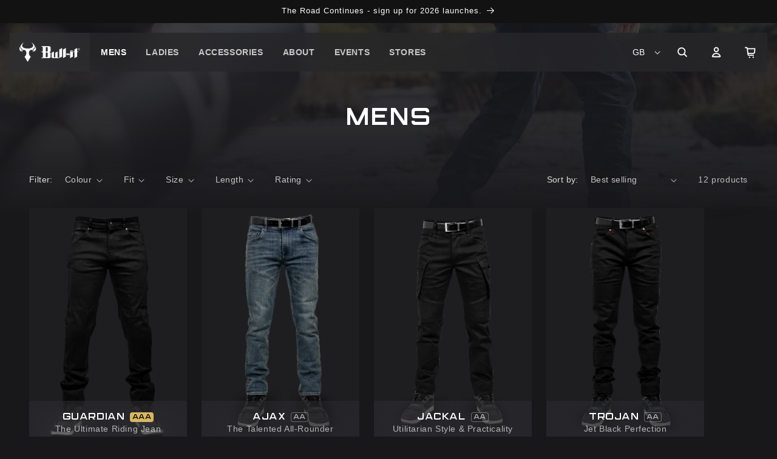

--- FILE ---
content_type: text/css
request_url: https://www.bull-it.com/cdn/shop/t/26/compiled_assets/styles.css?v=7763
body_size: 288
content:
.jeans-collection__card{position:relative;display:grid;grid-template-rows:1fr auto;width:100%;height:100%;overflow:hidden;background-color:#202023}.jeans-collection__media-wrapper{position:relative;width:100%;display:block!important}.jeans-collection__media-wrapper:before{display:block;content:"";padding-top:150%}.jeans-collection__media{position:absolute;top:0;right:0;bottom:0;left:0;width:100%;height:100%;object-fit:contain;object-position:center center}.jeans-collection__info{position:absolute;top:100%;left:0;right:0;transform:translateY(-72px);transition:transform .3s cubic-bezier(.1,.7,.1,1);z-index:2;-webkit-backdrop-filter:blur(30px) saturate(2);backdrop-filter:blur(30px) saturate(2);background-color:#ffffff0a}.jeans-collection__card:hover .jeans-collection__info{transform:translateY(-100%)}.jeans-collection__info-header{height:72px;display:flex;flex-direction:column;justify-content:center;align-items:center}.jeans-collection__title{font-family:var(--font-display-family);font-size:48px;color:#52525b;margin:0 0 -.3em -3px}.jeans-collection__range-title{display:flex;text-align:center;font-family:var(--font-display-family);font-size:16px;margin:0;align-items:center}.jeans-collection__range-subtitle{margin:0;text-align:center;font-size:14px;color:#ffffffab}.jeans-collection__range-rating{display:inline-flex;line-height:1;padding:2px 4px;box-shadow:inset 0 0 0 1px #ffffff54;color:#ffffffab;border-radius:4px;font-size:.75em;margin-left:8px}.jeans-collection__range-rating--aaa{box-shadow:none;color:#000;background-color:var(--accent-color)}.jeans-collection__range-link{display:block;text-decoration:none;font-size:14px;color:currentColor;padding:8px 16px;background-color:#ffffff14}.jeans-collection__range-link:nth-child(2n){background-color:#ffffff0a}.jeans-collection__range-link:hover{background-color:#ffffff1f}.jeans-collection__range-link>div{position:relative;display:flex;justify-content:space-between}.jeans-collection__range-sizes{position:absolute;top:50%;left:50%;transform:translate(-50%,-50%);display:flex;align-items:center;justify-content:center;gap:4px}.jeans-collection__range-size{display:flex;align-items:center;justify-content:center;background-color:#ffffff0d;padding:2px 4px;border-radius:16px;font-weight:var(--font-body-weight-bold);line-height:1}#holiday_closure_dialog{border:0;box-shadow:0 25px 50px -12px #00000040;max-width:640px;padding:24px;background-color:#27272a}#holiday_closure_dialog::backdrop{-webkit-backdrop-filter:blur(5px);backdrop-filter:blur(5px);background-color:#0000007f}#holiday_closure_dialog h1{margin:0;text-align:center;font-size:28px;font-family:var(--font-display-family)}#holiday_closure_dialog form{display:flex;align-items:center;justify-content:center}#holiday_closure_dialog button{background-color:#000;color:#fff;padding:8px 24px;border-radius:48px;font-family:var(--font-body-family);font-weight:500;font-size:14px}@media screen and (min-width: 640px){#holiday_closure_dialog{padding:48px}}.reproofer-addon{position:relative;background-color:#27272a;overflow:clip}.reproofer-addon:before{position:absolute;top:0;right:0;bottom:0;left:0;content:"";display:block;background-image:url(/cdn/shop/files/reproofer-bg.png?v=1743176172);background-size:cover;opacity:.5}.reproofer-addon__container{position:relative;z-index:1;padding:32px 32px 64px}.reproofer-addon a{color:currentColor;text-decoration:none}.reproofer-addon__title{font-size:18px;font-family:var(--font-display-family);margin:0;color:#fff;vertical-align:middle}.reproofer-addon__title svg{vertical-align:middle}.reproofer-addon p{position:relative;font-size:15px;line-height:1.5;z-index:2}.reproofer-addon__price{margin-bottom:0}p.reproofer-addon__caption{font-size:12px;margin-top:0}.reproofer-addon__image{position:absolute;bottom:-50px;right:-20px;width:250px;height:250px}.reproofer-addon__add{position:relative;z-index:2;padding:12px 24px;min-height:0}
/*# sourceMappingURL=/cdn/shop/t/26/compiled_assets/styles.css.map?v=7763 */


--- FILE ---
content_type: text/css
request_url: https://www.bull-it.com/cdn/shop/t/26/assets/bullit.css?v=87056682668249442591758896548
body_size: 3191
content:
@font-face{font-family:marsek-demi;src:url(/cdn/shop/files/Marsek-Demi.ttf?v=1712558274) format("truetype")}@keyframes slideIn{0%{transform:translateY(2rem);opacity:.01}to{transform:none;opacity:1}}:root{color-scheme:dark;--cubic-ease-out: cubic-bezier(.1,.7,.1,1);--font-display-family: "marsek-demi", var(--font-heading-family);--font-body-family: "D-DIN", sans-serif;--font-heading-family: var(--font-body-family);--site-header-height: 56px;--page-width-margin: 24px;--scrollbar-width: 0px;--accent-color: #dab867}body{overflow-y:scroll;font-family:var(--font-body-family)}.title,.title--primary,.page-title,.banner__heading,.collection-hero__title,.product__title h1,.related-products__heading,.footer-block__heading,.shopify-policy__title h1,#login,#recover,.customer h1,.drawer__heading,.newsletter h2,.article-template__title{font-family:var(--font-display-family);line-height:1}.main-blog .title--primary,.page-title{font-size:40px;text-align:center}a{color:inherit;text-underline-offset:3px}a:hover{color:#fff;text-decoration:none}p>a{font-weight:600}button{font-family:inherit}.button,.customer button{background-color:#27272a;text-transform:uppercase;font-size:13px;font-weight:var(--font-body-weight-bold);letter-spacing:.1em}.button:not(:disabled):hover,.product-form__submit:not(:disabled):hover{background-color:#333338}.button:not(:disabled):active{background-color:#333338;color:#ffffff80}.button:before,.shopify-challenge__button:before,.customer button:before,.shopify-payment-button__button--unbranded:before,.button:after,.shopify-challenge__button:after,.customer button:after,.shopify-payment-button__button--unbranded:after{display:none}.button--secondary{background-color:#ffffff1a;-webkit-backdrop-filter:blur(20px) saturate(2);backdrop-filter:blur(20px) saturate(2);border:0;box-shadow:none}.button--secondary:not(:disabled):hover{-webkit-backdrop-filter:blur(20px) saturate(2) brightness(1.25);backdrop-filter:blur(20px) saturate(2) brightness(1.25);background-color:#ffffff26}.button--secondary:not(:disabled):active{-webkit-backdrop-filter:blur(20px) saturate(2) brightness(1.25);backdrop-filter:blur(20px) saturate(2) brightness(1.25);background-color:#ffffff26}.customer button,.cart__checkout-button{background-color:#ffffff1a}.customer button:hover,.cart__checkout-button:not(:disabled):hover{background-color:#fff3}.customer button:active,.cart__checkout-button:not(:disabled):active{background-color:#fff3}.field:before,.select:before,.customer .field:before,.customer select:before,.localization-form__select:before,.field:after,.select:after,.customer .field:after,.customer select:after,.localization-form__select:after{display:none}.field__input,.select__select,.customer .field input,.customer select{background-color:#ffffff0d;border:0}.field__input:not(:disabled):hover,.select__select:not(:disabled):hover,.customer .field input:not(:disabled):hover,.customer select:not(:disabled):hover{background-color:#ffffff12}.field__input:not(:disabled):focus,.select__select:not(:disabled):focus,.customer .field input:not(:disabled):focus,.customer select:not(:disabled):focus{background-color:#ffffff1a}.page-width{padding-left:var(--page-width-margin);padding-right:var(--page-width-margin)}.page-background{position:absolute;top:0;right:0;bottom:0;left:0;height:50vh;z-index:-1}.page-background:before{position:absolute;top:0;right:0;bottom:0;left:0;content:"";display:block;background-image:linear-gradient(to bottom,#18181bcc,#18181b)}.page-background__image{position:absolute;top:0;right:0;bottom:0;left:0;width:100%;height:100%;object-fit:cover;object-position:center center;z-index:-1}@media screen and (min-width: 750px){:root{--page-width-margin: 48px}}.header-wrapper{width:100%;max-width:var(--page-width);margin-left:auto;margin-right:auto;background-color:transparent}.header-wrapper:before{position:absolute;top:0;right:0;bottom:0;left:0;background-color:#27272acc;-webkit-backdrop-filter:blur(40px) saturate(2);backdrop-filter:blur(40px) saturate(2);content:"";display:block;z-index:-1}.header-wrapper:after{position:fixed;top:0;right:0;bottom:0;left:0;background-color:#0009;content:"";display:block;z-index:-2;opacity:0;visibility:hidden;transition:opacity .5s cubic-bezier(.1,.7,.1,1),visibility .5s}header.header{padding:0;height:var(--site-header-height);gap:0;align-items:stretch}.header__heading{position:absolute;top:50%;left:50%;transform:translate(-50%,-50%)}.header header-drawer{margin-left:0}.header .header__icons{padding-right:0}.header .header__icon--cart{margin:0}.header .header__icon--cart:has(.cart-count-bubble){background-color:var(--accent-color);color:#000}.header .header__heading-link{display:flex;align-items:center;justify-content:center;height:var(--site-header-height);padding-left:16px;padding-right:16px}.header .menu-drawer-container,.header .header__icon--menu,.header .header__icons>*,.header .header__icon--search,.header .desktop-localization-wrapper,.header localization-form,.header .localization-form,.header .localization-form>div,.header .localization-form .disclosure{height:100%}.header .localization-form .disclosure__button{display:flex;align-items:center;justify-content:center;height:100%!important}.header .localization-form .disclosure__button:hover{background-color:#ffffff0d;text-decoration:none}.header .localization-form .disclosure__button[aria-expanded=true]{background-color:#ffffff0d}.drawer{background-color:#0000007f}.drawer__inner{background-color:#202023cc;-webkit-backdrop-filter:blur(40px) saturate(2);backdrop-filter:blur(40px) saturate(2);border:0}.header__icon{width:56px}.header__icon:hover{background-color:#ffffff0d}.header__icon:hover svg.icon{transform:none}.header__icon svg.icon{width:24px;height:24px}.header .cart-count-bubble{bottom:1.2rem;left:3rem}@media screen and (min-width: 750px){:root{--site-header-height: 64px}.header-wrapper{max-width:calc(var(--page-width) - 96px)}.header__heading{position:static;top:auto;left:auto;transform:none}.drawer__inner{padding:32px;width:480px}}@media screen and (min-width: 990px){.header--middle-left .header__heading-link,.header--top-left .header__heading-link{margin-left:0}.header .header__heading-link{background-color:#ffffff08}}@media screen and (min-width: 1024px){.section-header{padding-left:16px;padding-right:16px}.section-header.scrolled-past-header:not(.shopify-section-header-hidden){top:-16px}.header-wrapper{margin-top:16px}}.search-modal{background-color:transparent;border:0}.header-wrapper:has(.header__search details[open]):after{visibility:visible;opacity:1}.header:has(.header__search details[open])>*:not(.header__icons),.header:has(.header__search details[open]) .header__icons>*:not(.header__search),.header:has(.header__search details[open]) .header__search summary{opacity:0}.header__search .modal-overlay{display:none!important}.main-navigation{display:none;height:100%;margin-left:2px}.main-navigation ul{list-style:none;margin:0;padding:0}.main-navigation a{color:currentcolor;text-decoration:none}.main-navigation__menu{display:flex;align-items:stretch;height:100%}.main-navigation__menu>li{height:100%}.main-navigation__menu>li:hover>a{background-color:#ffffff0d;color:#fff}.main-navigation__menu>li[aria-current=page]>a{color:#fff}.main-navigation__menu>li>a{display:flex;align-items:center;justify-content:center;font-size:14px;height:100%;padding-left:16px;padding-right:16px;text-transform:uppercase;font-weight:var(--font-body-weight-bold)}div.main-navigation__submenu{position:absolute;top:100%;left:0;right:0;display:none;list-style:none;margin:0;padding:32px 48px;background-color:#27272acc;-webkit-backdrop-filter:blur(40px) saturate(2);backdrop-filter:blur(40px) saturate(2);overflow:clip}.main-navigation__submenu:before{position:absolute;display:block;content:"";top:0;right:0;bottom:0;left:0;z-index:-1;background-color:#ffffff0d}.main-navigation__menu>li:hover>.main-navigation__submenu{display:grid}.main-navigation__submenu>ul{display:grid;width:100%;list-style:none;margin:0;padding:0;grid-template-columns:repeat(5,1fr);gap:32px;animation:none}@keyframes submenuContentsOpen{0%{transform:translate(48px);opacity:0}to{transform:none;opacity:1}}.main-navigation__menu>li:hover>.main-navigation__submenu>ul{animation:submenuContentsOpen 1s var(--cubic-ease-out) forwards}.main-navigation__submenu ul a{font-size:15px}.main-navigation__submenu>ul>li>a{font-weight:var(--font-body-weight-bold)}.main-navigation__submenu a:hover{color:#fff}.main-navigation__submenu a:hover .main-navigation__featured-image{opacity:1}.main-navigation__featured-image{width:100%;height:auto;opacity:.75;transition:opacity .5s var(--cubic-ease-out)}.main-navigation__submenu-title{display:inline-block;font-size:14px;color:#ffffff80;margin:0 0 8px}.main-navigation__submenu-collection-title{margin:0;font-weight:600;font-size:15px;line-height:1.5}.main-navigation__submenu-collection-subtitle{margin:0;font-weight:400;font-size:14px;line-height:1.5}.main-navigation__submenu-category-links li a{font-family:var(--font-display-family);font-size:18px;font-weight:400;line-height:1.5}@media screen and (min-width: 990px){.main-navigation{display:block}}@media screen and (min-width: 1440px){.main-navigation__menu{position:absolute;left:50%;transform:translate(-50%)}.main-navigation__menu>li>a{padding-left:24px;padding-right:24px;letter-spacing:.1em}div.main-navigation__submenu{left:50%;transform:translate(-50%);width:100vw;max-width:calc(var(--page-width) - ((var(--page-width-margin) * 2)))}}.header .header__icon--menu[aria-expanded=true]:before{position:fixed;top:0;right:0;bottom:0;left:0;cursor:default;background:#0009;z-index:-3}#menu-drawer{background:#27272acc;-webkit-backdrop-filter:blur(40px) saturate(2);backdrop-filter:blur(40px) saturate(2);border:0;max-width:320px}div.menu-drawer__submenu{opacity:0}.js details[open]>.menu-drawer,.js details[open]>div.menu-drawer__submenu{transition:opacity .3s var(--cubic-ease-out),transform .3s var(--cubic-ease-out);opacity:1}details[open].menu-opening>div.menu-drawer__submenu{background-color:transparent}.menu-drawer__inner-submenu>.menu-drawer__menu{line-height:1.5;padding:16px 0}.menu-drawer__inner-submenu>.menu-drawer__menu a{display:block;text-decoration:none;color:currentColor;background-color:#fff0;transition:background-color .3s var(--cubic-ease-out);padding:8px 32px;line-height:1.5}.menu-drawer__inner-submenu>.menu-drawer__menu a:hover{background-color:#fff1}.menu-drawer__inner-submenu>.menu-drawer__menu>li+li{margin-top:8px}.menu-drawer__inner-submenu>.menu-drawer__menu .menu-drawer__menu{padding:8px 0}.menu-drawer__title{color:#fff;margin:0;font-family:var(--font-body-weight-bold)}.menu-drawer__title--category{padding:0 32px}.menu-drawer__subtitle{margin:0}li:hover>a>.main-navigation__featured-image{opacity:1}.menu-drawer__menu summary,.menu-drawer__menu>li>a,.menu-drawer__utility-links{transition:transform .3s var(--cubic-ease-out),opacity .5s var(--cubic-ease-out),visibility .5s}.menu-drawer__menu.submenu-open summary,.menu-drawer__menu.submenu-open>li>a,#menu-drawer:has(.submenu-open) .menu-drawer__utility-links{opacity:0;visibility:hidden;transform:translate(-100px)}[data-template-name=index] main .shopify-section:first-child{margin-top:calc(var(--site-header-height) * -1)}[data-template-name=index] main .shopify-section:first-child .banner{min-height:80vh}[data-template-name=index] main .shopify-section:first-child .scroll-trigger.animate--slide-in{animation:none;opacity:1;transform:none}[data-template-name=index] main .shopify-section:first-child .banner__heading:before{display:block;text-align:center;content:"Built to Ride.";font-size:14px;margin-bottom:1em}[data-template-name=index] main .shopify-section:first-child .banner__media:after{top:var(--site-header-height);background-color:transparent;background-image:linear-gradient(to bottom,#0000,#000,#0000);opacity:1}[data-template-name=index] main .shopify-section:first-child .banner__content{padding-top:var(--site-header-height)!important;padding-bottom:0}@media screen and (min-width: 990px){[data-template-name=index] main .shopify-section:first-child{margin-top:calc(var(--site-header-height) * -1 - 16px)}}@media screen and (max-width: 749px){[data-template-name=index] main .shopify-section:first-child .banner__content{min-height:480px}}@media screen and (max-width: 479px){.header__heading-logo-wrapper{width:32px;height:32px;overflow:hidden}.header__heading-logo{margin-left:3px;width:auto;height:32px;max-width:none}}[data-template-name=collection] main .color-scheme-1{background-color:transparent}.collection-hero__title{text-align:center}.collection-hero__description{max-width:65ch!important;margin-left:auto;margin-right:auto;text-align:center;font-size:1.6rem}@media screen and (min-width: 750px){.collection-hero .collection-hero__title+.collection-hero__description{font-size:16px;text-align:left}.collection-hero__title{margin-top:0}.collection-hero__inner{padding-top:32px;padding-bottom:32px}}.card__product-title{display:inline-flex;flex-wrap:wrap;align-items:center;gap:8px;margin:0;font-size:16px}.card__product-subtitle{margin:0;font-size:16px;color:#71717a}.card__product-badge{display:inline-flex;align-items:center;padding:4px 6px;box-shadow:inset 0 0 0 1px #ffffff54;color:#ffffffab;line-height:1;font-family:var(--font-display-family);font-size:12px;border-radius:4px}.card__product-badge--aaa{background-color:var(--accent-color);box-shadow:none;color:#000}.aaa-badge{display:inline-flex;font-size:16px;padding:4px 8px;background-color:var(--accent-color);position:relative;top:-8px;color:#000;border-radius:4px}.product-form__input.product-form__input--pill input[type=radio]+label{box-shadow:none;border:0;background-color:#27272a}.product-form__input.product-form__input--pill input[type=radio]:disabled+label,.product-form__input.product-form__input--pill input[type=radio].disabled+label{background:#202023}.product-form__input.product-form__input--pill input[type=radio].disabled:checked+label,.product-form__input.product-form__input--pill input[type=radio]:disabled:checked+label{background:#202023;color:#fff}.quantity{background-color:#27272a;border:0}.quantity:before,.quantity:after{display:none}.quantity__button:not(.disabled):hover{background-color:#333338!important}cart-drawer quantity-popover .quantity,.cart-remove-button{background-color:#ffffff0d}.price--sold-out span.price__badge-sold-out{position:relative;top:2px;border:0;background:#fff;color:#000;font-weight:700;font-size:13px}.low-stock-banner{padding:8px 12px;background:#eab30833;border-left:3px solid #eab308;color:#fff;margin-bottom:24px}.low-stock-banner p{line-height:1.5;margin:0}@media screen and (min-width: 750px){.low-stock-banner{padding:16px 24px}}@media screen and (min-width: 990px){.product-card-wrapper .card__information{display:grid;grid-template-columns:1fr auto;align-items:flex-start;gap:24px}.product-card-wrapper .card__information .card-information div.price{margin:0!important}}@media only screen and (min-width: 750px){.product media-gallery{position:relative;display:flex;flex-direction:row-reverse;padding-left:150px}.product media-gallery .slider-mobile-gutter{width:100%}.product media-gallery .thumbnail-slider{position:absolute;top:0;left:0;bottom:0;width:150px;display:flex;flex-direction:column}.product media-gallery .thumbnail-list{flex-direction:column;width:100%}.product media-gallery .thumbnail-list li{width:100%!important}.product media-gallery .slider-button--prev .icon-caret{transform:rotate(180deg)}.product media-gallery .slider-button--next .icon-caret{transform:rotate(0)}}.pagination__list.list-unstyled{display:flex;align-items:stretch;justify-content:center}.pagination__list.list-unstyled>li{margin:0!important;background-color:#ffffff0d}.pagination__item:after{display:none!important}.pagination__item.pagination__item--current{text-decoration:none;background-color:#ffffff1a}.customer-wrapper{padding-top:48px;padding-bottom:48px}.customer-image{display:none}.customer-image>img{display:block;margin:0 auto;width:100%;height:auto}.customer:not(.account):not(.order){width:100%;padding:0}@media screen and (min-width: 990px){.customer-wrapper{display:grid;grid-template-columns:1fr 1.5fr;align-items:center;gap:48px}.customer-image{display:block}}[data-page-name=faqs] main details{-webkit-backdrop-filter:blur(40px) saturate(2);backdrop-filter:blur(40px) saturate(2)}[data-page-name=faqs] main details summary{background-color:#ffffff1a;padding:16px 24px}[data-page-name=faqs] main details[open]>div{background-color:#ffffff0d;padding:16px 24px}[data-page-name=faqs] main details+details{margin-top:32px}.country-filter{background-color:transparent}.disclosure__list-wrapper{border:0;background-color:#333338cc;-webkit-backdrop-filter:blur(40px) saturate(2);backdrop-filter:blur(40px) saturate(2)}.footer__header{display:flex;align-items:center;justify-content:space-between;padding-bottom:32px}.footer__header-logo--award img{width:auto;height:48px}.footer .footer-block__heading{font-size:16px}@media screen and (max-width: 749px){.footer__header{padding-left:calc(4rem / var(--font-body-scale));padding-right:calc(4rem / var(--font-body-scale))}}@media screen and (min-width: 640px){.footer__header-logo--award img{width:auto;height:64px}}@media screen and (min-width: 990px){.footer .footer-block__heading{font-size:16px}.footer__header-logo--award img{width:auto;height:72px}}[data-template-suffix=guardian] .banner__media{background-color:transparent!important}.page-image-banner{position:relative;color:#fff;margin-bottom:48px}.page-image-banner__image{width:100%;height:auto;object-fit:cover;min-height:400px}.page-image-banner__content{position:absolute;top:0;right:0;bottom:0;left:0;display:flex;text-align:center}.page-image-banner__container{margin:auto}.page-image-banner__lede{font-family:var(--font-display-family);letter-spacing:.5em;font-size:14px;margin:0 0 16px}.page-image-banner__lede--shadow{text-shadow:0 0 20px black}.page-image-banner__title{font-family:var(--font-display-family);letter-spacing:.5em}@media screen and (min-width: 750px){.page-image-banner__title{font-size:40px}}@media screen and (min-width: 1024px){.page-image-banner__title{font-size:64px}}@media screen and (min-width: 1280px){.page-image-banner__lede,.page-image-banner__title{letter-spacing:.75em}}.main-blog .title--primary{margin-top:0;margin-bottom:48px}.article-template{margin-top:48px}[data-template-name=blog] .card .media:before{position:absolute;top:0;right:0;bottom:0;left:0;content:"";display:block;z-index:2;transition:box-shadow .5s var(--cubic-ease-out);box-shadow:inset 0 0 #18181b}[data-template-name=blog] .card:hover .media:before{box-shadow:inset 0 0 0 24px #18181b}@media screen and (min-width: 990px){[data-template-name=blog] .card:hover .media.media--hover-effect>img:first-child:only-child,.card-wrapper:hover .media.media--hover-effect>img:first-child:only-child{transform:none}}div.stock-update-form{display:none;margin:32px 0!important}.product__info-wrapper:has(.product-form__submit:disabled) div.stock-update-form{display:block}[data-template-suffix*=-jeans] .product__info-wrapper:has(.product-form__submit:disabled) .product-form,[data-template-suffix*=guardian] .product__info-wrapper:has(.product-form__submit:disabled) .product-form{display:none}.stock-update-form__title{margin:0;font-weight:700;font-size:16px}.stock-update-form p{margin-top:8px}
/*# sourceMappingURL=/cdn/shop/t/26/assets/bullit.css.map?v=87056682668249442591758896548 */


--- FILE ---
content_type: text/javascript
request_url: https://www.bull-it.com/cdn/shop/t/26/compiled_assets/scripts.js?v=7763
body_size: 499
content:
(function(){var __sections__={};(function(){for(var i=0,s=document.getElementById("sections-script").getAttribute("data-sections").split(",");i<s.length;i++)__sections__[s[i]]=!0})(),function(){if(__sections__.header)try{class StickyHeader extends HTMLElement{constructor(){super()}connectedCallback(){this.header=document.querySelector(".section-header"),this.headerIsAlwaysSticky=this.getAttribute("data-sticky-type")==="always"||this.getAttribute("data-sticky-type")==="reduce-logo-size",this.headerBounds={},this.setHeaderHeight(),window.matchMedia("(max-width: 990px)").addEventListener("change",this.setHeaderHeight.bind(this)),this.headerIsAlwaysSticky&&this.header.classList.add("shopify-section-header-sticky"),this.currentScrollTop=0,this.preventReveal=!1,this.predictiveSearch=this.querySelector("predictive-search"),this.onScrollHandler=this.onScroll.bind(this),this.hideHeaderOnScrollUp=()=>this.preventReveal=!0,this.addEventListener("preventHeaderReveal",this.hideHeaderOnScrollUp),window.addEventListener("scroll",this.onScrollHandler,!1),this.createObserver()}setHeaderHeight(){document.documentElement.style.setProperty("--header-height",`${this.header.offsetHeight}px`)}disconnectedCallback(){this.removeEventListener("preventHeaderReveal",this.hideHeaderOnScrollUp),window.removeEventListener("scroll",this.onScrollHandler)}createObserver(){new IntersectionObserver((entries,observer2)=>{this.headerBounds=entries[0].intersectionRect,observer2.disconnect()}).observe(this.header)}onScroll(){const scrollTop=window.pageYOffset||document.documentElement.scrollTop;if(!(this.predictiveSearch&&this.predictiveSearch.isOpen)){if(scrollTop>this.currentScrollTop&&scrollTop>this.headerBounds.bottom){if(this.header.classList.add("scrolled-past-header"),this.preventHide)return;requestAnimationFrame(this.hide.bind(this))}else scrollTop<this.currentScrollTop&&scrollTop>this.headerBounds.bottom?(this.header.classList.add("scrolled-past-header"),this.preventReveal?(window.clearTimeout(this.isScrolling),this.isScrolling=setTimeout(()=>{this.preventReveal=!1},66),requestAnimationFrame(this.hide.bind(this))):requestAnimationFrame(this.reveal.bind(this))):scrollTop<=this.headerBounds.top&&(this.header.classList.remove("scrolled-past-header"),requestAnimationFrame(this.reset.bind(this)));this.currentScrollTop=scrollTop}}hide(){this.headerIsAlwaysSticky||(this.header.classList.add("shopify-section-header-hidden","shopify-section-header-sticky"),this.closeMenuDisclosure(),this.closeSearchModal())}reveal(){this.headerIsAlwaysSticky||(this.header.classList.add("shopify-section-header-sticky","animate"),this.header.classList.remove("shopify-section-header-hidden"))}reset(){this.headerIsAlwaysSticky||this.header.classList.remove("shopify-section-header-hidden","shopify-section-header-sticky","animate")}closeMenuDisclosure(){this.disclosures=this.disclosures||this.header.querySelectorAll("header-menu"),this.disclosures.forEach(disclosure=>disclosure.close())}closeSearchModal(){this.searchModal=this.searchModal||this.header.querySelector("details-modal"),this.searchModal.close(!1)}}customElements.define("sticky-header",StickyHeader)}catch(e){console.error(e)}}(),function(){if(!(!__sections__["jeans-collection"]&&!Shopify.designMode))try{let refreshSlider2=function(slider){const container=slider.querySelector(".jeans-collection__slider-wrapper"),prevButton=slider.querySelector(".jeans-collection__slider-nav_button--prev"),nextButton=slider.querySelector(".jeans-collection__slider-nav_button--next");prevButton.removeAttribute("disabled"),nextButton.removeAttribute("disabled"),container.scrollLeft<=0&&prevButton.setAttribute("disabled",!0),container.scrollLeft>=container.scrollWidth-container.offsetWidth-1&&nextButton.setAttribute("disabled",!0)},jeansCollectionResizeHandler2=function(){for(const slider of document.querySelectorAll(".jeans-collection__slider"))refreshSlider2(slider)};var refreshSlider=refreshSlider2,jeansCollectionResizeHandler=jeansCollectionResizeHandler2;window.addEventListener("resize",ev=>{requestAnimationFrame(()=>jeansCollectionResizeHandler2())}),window.addEventListener("click",ev=>{const sliderPrevButton=ev.target.closest(".jeans-collection__slider-prev"),sliderNextButton=ev.target.closest(".jeans-collection__slider-next");if(sliderPrevButton||sliderNextButton){const container=ev.target.closest(".jeans-collection__slider").querySelector(".jeans-collection__slider-wrapper");if(!container)return;sliderNextButton?container.scrollTo(container.scrollLeft+window.innerWidth/1.5,0):sliderPrevButton&&container.scrollTo(container.scrollLeft-window.innerWidth/1.5,0)}});for(const slider of document.querySelectorAll(".jeans-collection__slider"))slider.querySelector(".jeans-collection__slider-wrapper").addEventListener("scroll",ev=>{refreshSlider2(slider)}),refreshSlider2(slider)}catch(e){console.error(e)}}()})();
//# sourceMappingURL=/cdn/shop/t/26/compiled_assets/scripts.js.map?v=7763


--- FILE ---
content_type: text/javascript
request_url: https://www.bull-it.com/cdn/shop/t/26/assets/bullit.js?v=123217677321065874201751021464
body_size: -196
content:
const productMediaGallery=document.querySelector(".product media-gallery");window.addEventListener("DOMContentLoaded",ev=>{productMediaGallery&&(refreshProductMediaGalleryButtons(productMediaGallery),window.addEventListener("click",ev2=>{const prevButton=ev2.target.closest(".slider-button--prev"),nextButton=ev2.target.closest(".slider-button--next");if(prevButton||nextButton){const container=ev2.target.closest(".product media-gallery").querySelector(".thumbnail-list");prevButton?container.scrollTop-=300:nextButton&&(container.scrollTop+=300),refreshProductMediaGalleryButtons(productMediaGallery),setTimeout(()=>{refreshProductMediaGalleryButtons(productMediaGallery)},500)}ev2.target.closest(".thumbnail-list__item")&&(refreshProductMediaGalleryButtons(productMediaGallery),setTimeout(()=>{refreshProductMediaGalleryButtons(productMediaGallery)},500))}))});function refreshProductMediaGalleryButtons(mediaGallery){const sliderButtons=mediaGallery.querySelectorAll(".slider-button");for(const sliderButton of sliderButtons)sliderButton.removeAttribute("disabled");const container=mediaGallery.querySelector(".thumbnail-list"),prevButton=mediaGallery.querySelector(".slider-button--prev"),nextButton=mediaGallery.querySelector(".slider-button--next");prevButton.setAttribute("disabled",container.scrollTop==0),nextButton.setAttribute("disabled",container.scrollTop==container.offsetHeight)}function refreshScrollBarWidth(){const scrollBarWidth=window.innerWidth-document.documentElement.clientWidth;document.querySelector(":root").style.setProperty("--scrollbar-width",`${scrollBarWidth}px`)}function addScrollbarPadding(){const scrollBarWidth=window.innerWidth-document.documentElement.clientWidth;document.documentElement.style.paddingRight=`${scrollBarWidth}px`;const pageBackground=document.querySelector(".page-background");pageBackground&&(pageBackground.style.right=`${scrollBarWidth}px`),refreshScrollBarWidth()}function removeScrollbarPadding(){document.documentElement.style.paddingRight=null;const pageBackground=document.querySelector(".page-background");pageBackground&&(pageBackground.style.right=null),refreshScrollBarWidth()}window.addEventListener("resize",ev=>{requestAnimationFrame(()=>{refreshScrollBarWidth()})}),refreshScrollBarWidth();
//# sourceMappingURL=/cdn/shop/t/26/assets/bullit.js.map?v=123217677321065874201751021464
